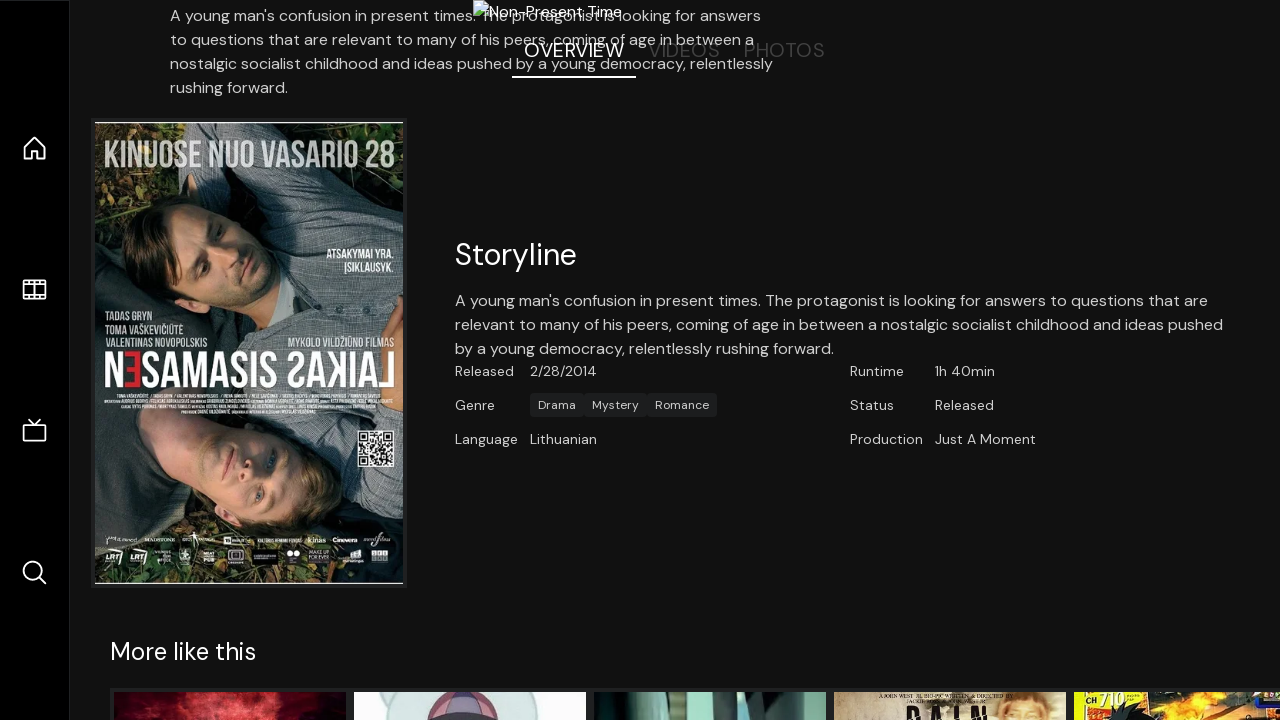

--- FILE ---
content_type: text/html;charset=utf-8
request_url: https://nuxt-movies.vercel.app/movie/586593
body_size: 15881
content:
<!DOCTYPE html><html  lang="en" data-capo=""><head><meta charset="utf-8">
<meta name="viewport" content="width=device-width, initial-scale=1">
<title>Non-Present Time · Nuxt Movies</title>
<link rel="stylesheet" href="/_nuxt/entry.DDYGQnBS.css" crossorigin>
<link rel="stylesheet" href="/_nuxt/Base.DDl6vxtR.css" crossorigin>
<link rel="stylesheet" href="/_nuxt/TheFooter.DSjxkPen.css" crossorigin>
<link rel="modulepreload" as="script" crossorigin href="/_nuxt/DFfBDzz8.js">
<link rel="modulepreload" as="script" crossorigin href="/_nuxt/wHmGi5hF.js">
<link rel="modulepreload" as="script" crossorigin href="/_nuxt/uLHvflS5.js">
<link rel="modulepreload" as="script" crossorigin href="/_nuxt/ClyUp67_.js">
<link rel="modulepreload" as="script" crossorigin href="/_nuxt/CYviWHQ5.js">
<link rel="modulepreload" as="script" crossorigin href="/_nuxt/BVNlbdLW.js">
<link rel="prefetch" as="script" crossorigin href="/_nuxt/C17z7VQ0.js">
<meta name="twitter:card" content="summary_large_image">
<meta name="twitter:site" content="@nuxt_js">
<meta name="twitter:creator" content="@nuxt_js">
<link rel="icon" type="image/webp" href="/movies.webp">
<meta name="description" content="A young man's confusion in present times. The protagonist is looking for answers to questions that are relevant to many of his peers, coming of age in between a nostalgic socialist childhood and ideas pushed by a young democracy, relentlessly rushing forward.">
<meta property="og:image" content="https://movies-proxy.vercel.app/ipx/s_1200x630/tmdb/cAHzmiqtni0v8OAOCzWMrztNXme.jpg">
<script type="module" src="/_nuxt/DFfBDzz8.js" crossorigin></script></head><body><div id="__nuxt"><!--[--><div class="nuxt-loading-indicator" style="position:fixed;top:0;right:0;left:0;pointer-events:none;width:auto;height:3px;opacity:0;background:repeating-linear-gradient(to right,#00dc82 0%,#34cdfe 50%,#0047e1 100%);background-size:Infinity% auto;transform:scaleX(0%);transform-origin:left;transition:transform 0.1s, height 0.4s, opacity 0.4s;z-index:999999;"></div><div h-full w-full font-sans grid="~ lt-lg:rows-[1fr_max-content] lg:cols-[max-content_1fr]" of-hidden view-transition-app transition duration-0><div id="app-scroller" of-x-hidden of-y-auto relative><div><div relative class="aspect-ratio-3/2 lg:aspect-ratio-25/9" bg-black><div absolute top-0 right-0 lt-lg="left-0" lg="bottom-0 left-1/3"><img onerror="this.setAttribute(&#39;data-error&#39;, 1)" width="1220" height="659" alt="Non-Present Time" data-nuxt-img srcset="https://movies-proxy.vercel.app/ipx/f_webp&amp;s_1220x659/tmdbnull 1x, https://movies-proxy.vercel.app/ipx/f_webp&amp;s_2440x1318/tmdbnull 2x" h-full w-full object-cover src="https://movies-proxy.vercel.app/ipx/f_webp&amp;s_1220x659/tmdbnull"></div><div absolute bottom-0 left-0 top-0 px-10 flex="~ col" justify-center lt-lg="bg-gradient-to-t right-0 p10" lg="px25 w-2/3 bg-gradient-to-r" from-black via-black to-transparent><template><div style="display:none;"><h1 mt-2 text-4xl lg:text-5xl line-clamp-2>Non-Present Time</h1><div flex="~ row wrap" gap2 items-center mt4><div relative aspect="11/2" filter-hue-rotate-320deg w-25><img src="/stars.webp" absolute inset-0 aria-hidden="true"><img src="/stars-filled.webp" absolute inset-0 aria-hidden="true" style="clip-path:inset(0 20% 0 0);"></div><div class="op50 hidden md:block">8</div><span class="op50 hidden md:block">·</span><div class="op50 hidden md:block">1 Reviews</div><span op50>·</span><div op50>2014</div><span op50>·</span><div op50>1h 40min</div></div><p class="mt-2 op80 leading-relaxed of-hidden line-clamp-3 md:line-clamp-5 text-xs md:text-base">A young man&#39;s confusion in present times. The protagonist is looking for answers to questions that are relevant to many of his peers, coming of age in between a nostalgic socialist childhood and ideas pushed by a young democracy, relentlessly rushing forward.</p><!----></div></template></div><!----></div><!--[--><div flex items-center justify-center gap8 py6><button n-tab class="n-tab-active">Overview</button><button n-tab class="">Videos</button><button n-tab class="">Photos</button></div><!--[--><div p4 grid="~ cols-[max-content_1fr]" gap-8 items-center ma max-w-300><img onerror="this.setAttribute(&#39;data-error&#39;, 1)" width="400" height="600" alt="Non-Present Time" data-nuxt-img srcset="https://movies-proxy.vercel.app/ipx/f_webp&amp;s_400x600/tmdb/cAHzmiqtni0v8OAOCzWMrztNXme.jpg 1x, https://movies-proxy.vercel.app/ipx/f_webp&amp;s_800x1200/tmdb/cAHzmiqtni0v8OAOCzWMrztNXme.jpg 2x" block border="4 gray4/10" w-79 lt-md:hidden transition duration-400 object-cover aspect="10/16" style="view-transition-name:item-586593;" src="https://movies-proxy.vercel.app/ipx/f_webp&amp;s_400x600/tmdb/cAHzmiqtni0v8OAOCzWMrztNXme.jpg"><div lt-md:w="[calc(100vw-2rem)]" flex="~ col" md:p4 gap6><div><h2 text-3xl mb4>Storyline</h2><div op80>A young man&#39;s confusion in present times. The protagonist is looking for answers to questions that are relevant to many of his peers, coming of age in between a nostalgic socialist childhood and ideas pushed by a young democracy, relentlessly rushing forward.</div></div><div text-sm op80><ul grid="~ cols-[max-content_1fr] lg:cols-[max-content_1fr_max-content_1fr] gap3" items-center><!--[--><div>Released</div><div>2/28/2014</div><!--]--><!--[--><div>Runtime</div><div>1h 40min</div><!--]--><!----><!----><!----><!--[--><div>Genre</div><div flex="~ row wrap gap1"><!--[--><a href="/genre/18/movie" class="" bg="gray/10 hover:gray/20" p="x2 y1" rounded text-xs>Drama</a><a href="/genre/9648/movie" class="" bg="gray/10 hover:gray/20" p="x2 y1" rounded text-xs>Mystery</a><a href="/genre/10749/movie" class="" bg="gray/10 hover:gray/20" p="x2 y1" rounded text-xs>Romance</a><!--]--></div><!--]--><!--[--><div>Status</div><div>Released</div><!--]--><!--[--><div>Language</div><div>Lithuanian</div><!--]--><!--[--><div>Production</div><div>Just A Moment</div><!--]--></ul></div><div><div flex="~ row gap5" items-center text-lg mt-5><!----><!----><!----><!----><!----><!----><!----><!----><!--[--><!--]--></div></div></div></div><!----><!--]--><!----><!----><!--]--><!--[--><div flex py3 px10 items-center mt5><div text-2xl><!--[-->More like this<!--]--></div><div flex-auto></div><!--[--><!--]--></div><div relative><div overflow-y-auto><div flex gap-2 w-max p-2 px-10><!--[--><!--[--><a href="/movie/784594" class="" pb2 flex-1 w-40 md:w-60><div block bg-gray4:10 p1 class="aspect-10/16" transition duration-400 hover="scale-105 z10"><img onerror="this.setAttribute(&#39;data-error&#39;, 1)" width="400" height="600" alt="Live Spectacle NARUTO ~Song of the Akatsuki~" data-nuxt-img srcset="https://movies-proxy.vercel.app/ipx/f_webp&amp;s_400x600/tmdb/nHaUUFFLESm5cRO6oD5NQ4nDQkW.jpg 1x, https://movies-proxy.vercel.app/ipx/f_webp&amp;s_800x1200/tmdb/nHaUUFFLESm5cRO6oD5NQ4nDQkW.jpg 2x" w-full h-full object-cover style="view-transition-name:item-784594;" src="https://movies-proxy.vercel.app/ipx/f_webp&amp;s_400x600/tmdb/nHaUUFFLESm5cRO6oD5NQ4nDQkW.jpg"></div><div mt-2>Live Spectacle NARUTO ~Song of the Akatsuki~</div><div flex text-sm gap-2 items-center><div relative aspect="11/2" filter-hue-rotate-320deg w-20><img src="/stars.webp" absolute inset-0 aria-hidden="true"><img src="/stars-filled.webp" absolute inset-0 aria-hidden="true" style="clip-path:inset(0 29.000000000000004% 0 0);"></div><div op60>7.1</div></div></a><a href="/movie/609197" class="" pb2 flex-1 w-40 md:w-60><div block bg-gray4:10 p1 class="aspect-10/16" transition duration-400 hover="scale-105 z10"><img onerror="this.setAttribute(&#39;data-error&#39;, 1)" width="400" height="600" alt="Naruto, the Genie, and the Three Wishes, Believe It!" data-nuxt-img srcset="https://movies-proxy.vercel.app/ipx/f_webp&amp;s_400x600/tmdb/zuydzpfVgPDFZrBxauAUJMbBbXe.jpg 1x, https://movies-proxy.vercel.app/ipx/f_webp&amp;s_800x1200/tmdb/zuydzpfVgPDFZrBxauAUJMbBbXe.jpg 2x" w-full h-full object-cover style="view-transition-name:item-609197;" src="https://movies-proxy.vercel.app/ipx/f_webp&amp;s_400x600/tmdb/zuydzpfVgPDFZrBxauAUJMbBbXe.jpg"></div><div mt-2>Naruto, the Genie, and the Three Wishes, Believe It!</div><div flex text-sm gap-2 items-center><div relative aspect="11/2" filter-hue-rotate-320deg w-20><img src="/stars.webp" absolute inset-0 aria-hidden="true"><img src="/stars-filled.webp" absolute inset-0 aria-hidden="true" style="clip-path:inset(0 25.999999999999996% 0 0);"></div><div op60>7.4</div></div></a><a href="/movie/750271" class="" pb2 flex-1 w-40 md:w-60><div block bg-gray4:10 p1 class="aspect-10/16" transition duration-400 hover="scale-105 z10"><img onerror="this.setAttribute(&#39;data-error&#39;, 1)" width="400" height="600" alt="Hello" data-nuxt-img srcset="https://movies-proxy.vercel.app/ipx/f_webp&amp;s_400x600/tmdb/iEWOZQdrkU4VPo1R2TtOeTJLdTJ.jpg 1x, https://movies-proxy.vercel.app/ipx/f_webp&amp;s_800x1200/tmdb/iEWOZQdrkU4VPo1R2TtOeTJLdTJ.jpg 2x" w-full h-full object-cover style="view-transition-name:item-750271;" src="https://movies-proxy.vercel.app/ipx/f_webp&amp;s_400x600/tmdb/iEWOZQdrkU4VPo1R2TtOeTJLdTJ.jpg"></div><div mt-2>Hello</div><div flex text-sm gap-2 items-center><div relative aspect="11/2" filter-hue-rotate-320deg w-20><img src="/stars.webp" absolute inset-0 aria-hidden="true"><img src="/stars-filled.webp" absolute inset-0 aria-hidden="true" style="clip-path:inset(0 39% 0 0);"></div><div op60>6.1</div></div></a><a href="/movie/540925" class="" pb2 flex-1 w-40 md:w-60><div block bg-gray4:10 p1 class="aspect-10/16" transition duration-400 hover="scale-105 z10"><img onerror="this.setAttribute(&#39;data-error&#39;, 1)" width="400" height="600" alt="P.A.I.N" data-nuxt-img srcset="https://movies-proxy.vercel.app/ipx/f_webp&amp;s_400x600/tmdb/y4dUym6ByFCUxMpVLD8YuO5MxYf.jpg 1x, https://movies-proxy.vercel.app/ipx/f_webp&amp;s_800x1200/tmdb/y4dUym6ByFCUxMpVLD8YuO5MxYf.jpg 2x" w-full h-full object-cover style="view-transition-name:item-540925;" src="https://movies-proxy.vercel.app/ipx/f_webp&amp;s_400x600/tmdb/y4dUym6ByFCUxMpVLD8YuO5MxYf.jpg"></div><div mt-2>P.A.I.N</div><div flex text-sm gap-2 items-center><div relative aspect="11/2" filter-hue-rotate-320deg w-20><img src="/stars.webp" absolute inset-0 aria-hidden="true"><img src="/stars-filled.webp" absolute inset-0 aria-hidden="true" style="clip-path:inset(0 39.5% 0 0);"></div><div op60>6.1</div></div></a><a href="/movie/699254" class="" pb2 flex-1 w-40 md:w-60><div block bg-gray4:10 p1 class="aspect-10/16" transition duration-400 hover="scale-105 z10"><img onerror="this.setAttribute(&#39;data-error&#39;, 1)" width="400" height="600" alt="Naruto Shippuuden OVA - Uchiha Madara vs Senju Hashirama" data-nuxt-img srcset="https://movies-proxy.vercel.app/ipx/f_webp&amp;s_400x600/tmdb/3AwkYyiwl02CMELo2oj88x2bEtu.jpg 1x, https://movies-proxy.vercel.app/ipx/f_webp&amp;s_800x1200/tmdb/3AwkYyiwl02CMELo2oj88x2bEtu.jpg 2x" w-full h-full object-cover style="view-transition-name:item-699254;" src="https://movies-proxy.vercel.app/ipx/f_webp&amp;s_400x600/tmdb/3AwkYyiwl02CMELo2oj88x2bEtu.jpg"></div><div mt-2>Naruto Shippuuden OVA - Uchiha Madara vs Senju Hashirama</div><div flex text-sm gap-2 items-center><div relative aspect="11/2" filter-hue-rotate-320deg w-20><img src="/stars.webp" absolute inset-0 aria-hidden="true"><img src="/stars-filled.webp" absolute inset-0 aria-hidden="true" style="clip-path:inset(0 35% 0 0);"></div><div op60>6.5</div></div></a><a href="/movie/50723" class="" pb2 flex-1 w-40 md:w-60><div block bg-gray4:10 p1 class="aspect-10/16" transition duration-400 hover="scale-105 z10"><img onerror="this.setAttribute(&#39;data-error&#39;, 1)" width="400" height="600" alt="Naruto Shippuden the Movie: The Lost Tower" data-nuxt-img srcset="https://movies-proxy.vercel.app/ipx/f_webp&amp;s_400x600/tmdb/6e2YvN1tQK4xQHlmy7GJTuXOt2u.jpg 1x, https://movies-proxy.vercel.app/ipx/f_webp&amp;s_800x1200/tmdb/6e2YvN1tQK4xQHlmy7GJTuXOt2u.jpg 2x" w-full h-full object-cover style="view-transition-name:item-50723;" src="https://movies-proxy.vercel.app/ipx/f_webp&amp;s_400x600/tmdb/6e2YvN1tQK4xQHlmy7GJTuXOt2u.jpg"></div><div mt-2>Naruto Shippuden the Movie: The Lost Tower</div><div flex text-sm gap-2 items-center><div relative aspect="11/2" filter-hue-rotate-320deg w-20><img src="/stars.webp" absolute inset-0 aria-hidden="true"><img src="/stars-filled.webp" absolute inset-0 aria-hidden="true" style="clip-path:inset(0 29.000000000000004% 0 0);"></div><div op60>7.1</div></div></a><a href="/movie/225313" class="" pb2 flex-1 w-40 md:w-60><div block bg-gray4:10 p1 class="aspect-10/16" transition duration-400 hover="scale-105 z10"><img onerror="this.setAttribute(&#39;data-error&#39;, 1)" width="400" height="600" alt="Hanni &amp; Nanni 3" data-nuxt-img srcset="https://movies-proxy.vercel.app/ipx/f_webp&amp;s_400x600/tmdb/bn8W0RtKWOnvUCivQUX2tBVv7G3.jpg 1x, https://movies-proxy.vercel.app/ipx/f_webp&amp;s_800x1200/tmdb/bn8W0RtKWOnvUCivQUX2tBVv7G3.jpg 2x" w-full h-full object-cover style="view-transition-name:item-225313;" src="https://movies-proxy.vercel.app/ipx/f_webp&amp;s_400x600/tmdb/bn8W0RtKWOnvUCivQUX2tBVv7G3.jpg"></div><div mt-2>Hanni &amp; Nanni 3</div><div flex text-sm gap-2 items-center><div relative aspect="11/2" filter-hue-rotate-320deg w-20><img src="/stars.webp" absolute inset-0 aria-hidden="true"><img src="/stars-filled.webp" absolute inset-0 aria-hidden="true" style="clip-path:inset(0 39% 0 0);"></div><div op60>6.1</div></div></a><a href="/movie/396909" class="" pb2 flex-1 w-40 md:w-60><div block bg-gray4:10 p1 class="aspect-10/16" transition duration-400 hover="scale-105 z10"><img onerror="this.setAttribute(&#39;data-error&#39;, 1)" width="400" height="600" alt="Panda" data-nuxt-img srcset="https://movies-proxy.vercel.app/ipx/f_webp&amp;s_400x600/tmdb/2L3JJI0AKn97pmhHh39PSdwwxWk.jpg 1x, https://movies-proxy.vercel.app/ipx/f_webp&amp;s_800x1200/tmdb/2L3JJI0AKn97pmhHh39PSdwwxWk.jpg 2x" w-full h-full object-cover style="view-transition-name:item-396909;" src="https://movies-proxy.vercel.app/ipx/f_webp&amp;s_400x600/tmdb/2L3JJI0AKn97pmhHh39PSdwwxWk.jpg"></div><div mt-2>Panda</div><div flex text-sm gap-2 items-center><div relative aspect="11/2" filter-hue-rotate-320deg w-20><img src="/stars.webp" absolute inset-0 aria-hidden="true"><img src="/stars-filled.webp" absolute inset-0 aria-hidden="true" style="clip-path:inset(0 35% 0 0);"></div><div op60>6.5</div></div></a><a href="/movie/1222742" class="" pb2 flex-1 w-40 md:w-60><div block bg-gray4:10 p1 class="aspect-10/16" transition duration-400 hover="scale-105 z10"><img onerror="this.setAttribute(&#39;data-error&#39;, 1)" width="400" height="600" alt="Naruto Shippuden: Dreamers Fight" data-nuxt-img srcset="https://movies-proxy.vercel.app/ipx/f_webp&amp;s_400x600/tmdb/s6K56NNy1dmvBXPbC3Lue3siQnq.jpg 1x, https://movies-proxy.vercel.app/ipx/f_webp&amp;s_800x1200/tmdb/s6K56NNy1dmvBXPbC3Lue3siQnq.jpg 2x" w-full h-full object-cover style="view-transition-name:item-1222742;" src="https://movies-proxy.vercel.app/ipx/f_webp&amp;s_400x600/tmdb/s6K56NNy1dmvBXPbC3Lue3siQnq.jpg"></div><div mt-2>Naruto Shippuden: Dreamers Fight</div><div flex text-sm gap-2 items-center><div relative aspect="11/2" filter-hue-rotate-320deg w-20><img src="/stars.webp" absolute inset-0 aria-hidden="true"><img src="/stars-filled.webp" absolute inset-0 aria-hidden="true" style="clip-path:inset(0 25% 0 0);"></div><div op60>7.5</div></div></a><a href="/movie/699249" class="" pb2 flex-1 w-40 md:w-60><div block bg-gray4:10 p1 class="aspect-10/16" transition duration-400 hover="scale-105 z10"><img onerror="this.setAttribute(&#39;data-error&#39;, 1)" width="400" height="600" alt="Naruto: The Cross Roads" data-nuxt-img srcset="https://movies-proxy.vercel.app/ipx/f_webp&amp;s_400x600/tmdb/14fvXNxNDt0uecwMpLgCOiWlXWE.jpg 1x, https://movies-proxy.vercel.app/ipx/f_webp&amp;s_800x1200/tmdb/14fvXNxNDt0uecwMpLgCOiWlXWE.jpg 2x" w-full h-full object-cover style="view-transition-name:item-699249;" src="https://movies-proxy.vercel.app/ipx/f_webp&amp;s_400x600/tmdb/14fvXNxNDt0uecwMpLgCOiWlXWE.jpg"></div><div mt-2>Naruto: The Cross Roads</div><div flex text-sm gap-2 items-center><div relative aspect="11/2" filter-hue-rotate-320deg w-20><img src="/stars.webp" absolute inset-0 aria-hidden="true"><img src="/stars-filled.webp" absolute inset-0 aria-hidden="true" style="clip-path:inset(0 34% 0 0);"></div><div op60>6.6</div></div></a><a href="/movie/410685" class="" pb2 flex-1 w-40 md:w-60><div block bg-gray4:10 p1 class="aspect-10/16" transition duration-400 hover="scale-105 z10"><img onerror="this.setAttribute(&#39;data-error&#39;, 1)" width="400" height="600" alt="Naruto: The Lost Story - Mission: Protect the Waterfall Village!" data-nuxt-img srcset="https://movies-proxy.vercel.app/ipx/f_webp&amp;s_400x600/tmdb/mpFZiRihCsPDdZ1Ef69WIengKh2.jpg 1x, https://movies-proxy.vercel.app/ipx/f_webp&amp;s_800x1200/tmdb/mpFZiRihCsPDdZ1Ef69WIengKh2.jpg 2x" w-full h-full object-cover style="view-transition-name:item-410685;" src="https://movies-proxy.vercel.app/ipx/f_webp&amp;s_400x600/tmdb/mpFZiRihCsPDdZ1Ef69WIengKh2.jpg"></div><div mt-2>Naruto: The Lost Story - Mission: Protect the Waterfall Village!</div><div flex text-sm gap-2 items-center><div relative aspect="11/2" filter-hue-rotate-320deg w-20><img src="/stars.webp" absolute inset-0 aria-hidden="true"><img src="/stars-filled.webp" absolute inset-0 aria-hidden="true" style="clip-path:inset(0 27.21% 0 0);"></div><div op60>7.3</div></div></a><a href="/movie/788227" class="" pb2 flex-1 w-40 md:w-60><div block bg-gray4:10 p1 class="aspect-10/16" transition duration-400 hover="scale-105 z10"><div h-full op10 flex><div i-ph:question ma text-4xl></div></div></div><div mt-2>Everglades &amp; South Florida&#39;s National Parks</div><div flex text-sm gap-2 items-center><div relative aspect="11/2" filter-hue-rotate-320deg w-20><img src="/stars.webp" absolute inset-0 aria-hidden="true"><img src="/stars-filled.webp" absolute inset-0 aria-hidden="true" style="clip-path:inset(0 10.999999999999996% 0 0);"></div><div op60>8.9</div></div></a><a href="/movie/18861" class="" pb2 flex-1 w-40 md:w-60><div block bg-gray4:10 p1 class="aspect-10/16" transition duration-400 hover="scale-105 z10"><img onerror="this.setAttribute(&#39;data-error&#39;, 1)" width="400" height="600" alt="Naruto the Movie: Guardians of the Crescent Moon Kingdom" data-nuxt-img srcset="https://movies-proxy.vercel.app/ipx/f_webp&amp;s_400x600/tmdb/mmKiJ93x6uhTwJlrxCoY38R4qo6.jpg 1x, https://movies-proxy.vercel.app/ipx/f_webp&amp;s_800x1200/tmdb/mmKiJ93x6uhTwJlrxCoY38R4qo6.jpg 2x" w-full h-full object-cover style="view-transition-name:item-18861;" src="https://movies-proxy.vercel.app/ipx/f_webp&amp;s_400x600/tmdb/mmKiJ93x6uhTwJlrxCoY38R4qo6.jpg"></div><div mt-2>Naruto the Movie: Guardians of the Crescent Moon Kingdom</div><div flex text-sm gap-2 items-center><div relative aspect="11/2" filter-hue-rotate-320deg w-20><img src="/stars.webp" absolute inset-0 aria-hidden="true"><img src="/stars-filled.webp" absolute inset-0 aria-hidden="true" style="clip-path:inset(0 29.000000000000004% 0 0);"></div><div op60>7.1</div></div></a><a href="/movie/36728" class="" pb2 flex-1 w-40 md:w-60><div block bg-gray4:10 p1 class="aspect-10/16" transition duration-400 hover="scale-105 z10"><img onerror="this.setAttribute(&#39;data-error&#39;, 1)" width="400" height="600" alt="Naruto Shippuden the Movie: The Will of Fire" data-nuxt-img srcset="https://movies-proxy.vercel.app/ipx/f_webp&amp;s_400x600/tmdb/pZzdFmztwmg0FUOVCMa7vReHhQN.jpg 1x, https://movies-proxy.vercel.app/ipx/f_webp&amp;s_800x1200/tmdb/pZzdFmztwmg0FUOVCMa7vReHhQN.jpg 2x" w-full h-full object-cover style="view-transition-name:item-36728;" src="https://movies-proxy.vercel.app/ipx/f_webp&amp;s_400x600/tmdb/pZzdFmztwmg0FUOVCMa7vReHhQN.jpg"></div><div mt-2>Naruto Shippuden the Movie: The Will of Fire</div><div flex text-sm gap-2 items-center><div relative aspect="11/2" filter-hue-rotate-320deg w-20><img src="/stars.webp" absolute inset-0 aria-hidden="true"><img src="/stars-filled.webp" absolute inset-0 aria-hidden="true" style="clip-path:inset(0 26.959999999999997% 0 0);"></div><div op60>7.3</div></div></a><a href="/movie/1358906" class="" pb2 flex-1 w-40 md:w-60><div block bg-gray4:10 p1 class="aspect-10/16" transition duration-400 hover="scale-105 z10"><img onerror="this.setAttribute(&#39;data-error&#39;, 1)" width="400" height="600" alt="Live Spectacle Naruto" data-nuxt-img srcset="https://movies-proxy.vercel.app/ipx/f_webp&amp;s_400x600/tmdb/clwnMzvYQlIyUSpUW8i2ogJlEjb.jpg 1x, https://movies-proxy.vercel.app/ipx/f_webp&amp;s_800x1200/tmdb/clwnMzvYQlIyUSpUW8i2ogJlEjb.jpg 2x" w-full h-full object-cover style="view-transition-name:item-1358906;" src="https://movies-proxy.vercel.app/ipx/f_webp&amp;s_400x600/tmdb/clwnMzvYQlIyUSpUW8i2ogJlEjb.jpg"></div><div mt-2>Live Spectacle Naruto</div><div flex text-sm gap-2 items-center><div relative aspect="11/2" filter-hue-rotate-320deg w-20><img src="/stars.webp" absolute inset-0 aria-hidden="true"><img src="/stars-filled.webp" absolute inset-0 aria-hidden="true" style="clip-path:inset(0 20.999999999999996% 0 0);"></div><div op60>7.9</div></div></a><a href="/movie/414105" class="" pb2 flex-1 w-40 md:w-60><div block bg-gray4:10 p1 class="aspect-10/16" transition duration-400 hover="scale-105 z10"><img onerror="this.setAttribute(&#39;data-error&#39;, 1)" width="400" height="600" alt="Scooby-Doo! and the Sea Monsters" data-nuxt-img srcset="https://movies-proxy.vercel.app/ipx/f_webp&amp;s_400x600/tmdb/io22IMWTsyZ0IbUorZeuucUPvFA.jpg 1x, https://movies-proxy.vercel.app/ipx/f_webp&amp;s_800x1200/tmdb/io22IMWTsyZ0IbUorZeuucUPvFA.jpg 2x" w-full h-full object-cover style="view-transition-name:item-414105;" src="https://movies-proxy.vercel.app/ipx/f_webp&amp;s_400x600/tmdb/io22IMWTsyZ0IbUorZeuucUPvFA.jpg"></div><div mt-2>Scooby-Doo! and the Sea Monsters</div><div flex text-sm gap-2 items-center><div relative aspect="11/2" filter-hue-rotate-320deg w-20><img src="/stars.webp" absolute inset-0 aria-hidden="true"><img src="/stars-filled.webp" absolute inset-0 aria-hidden="true" style="clip-path:inset(0 3.000000000000007% 0 0);"></div><div op60>9.7</div></div></a><a href="/movie/391294" class="" pb2 flex-1 w-40 md:w-60><div block bg-gray4:10 p1 class="aspect-10/16" transition duration-400 hover="scale-105 z10"><img onerror="this.setAttribute(&#39;data-error&#39;, 1)" width="400" height="600" alt="La pulquería 3: Entre ficheras anda el diablo" data-nuxt-img srcset="https://movies-proxy.vercel.app/ipx/f_webp&amp;s_400x600/tmdb/e3otPbc2Di0LHZVw7sLbVxwtVxz.jpg 1x, https://movies-proxy.vercel.app/ipx/f_webp&amp;s_800x1200/tmdb/e3otPbc2Di0LHZVw7sLbVxwtVxz.jpg 2x" w-full h-full object-cover style="view-transition-name:item-391294;" src="https://movies-proxy.vercel.app/ipx/f_webp&amp;s_400x600/tmdb/e3otPbc2Di0LHZVw7sLbVxwtVxz.jpg"></div><div mt-2>La pulquería 3: Entre ficheras anda el diablo</div><div flex text-sm gap-2 items-center><div relative aspect="11/2" filter-hue-rotate-320deg w-20><img src="/stars.webp" absolute inset-0 aria-hidden="true"><img src="/stars-filled.webp" absolute inset-0 aria-hidden="true" style="clip-path:inset(0 33% 0 0);"></div><div op60>6.7</div></div></a><a href="/movie/698940" class="" pb2 flex-1 w-40 md:w-60><div block bg-gray4:10 p1 class="aspect-10/16" transition duration-400 hover="scale-105 z10"><img onerror="this.setAttribute(&#39;data-error&#39;, 1)" width="400" height="600" alt="Naruto x UT" data-nuxt-img srcset="https://movies-proxy.vercel.app/ipx/f_webp&amp;s_400x600/tmdb/5ds86rcR01tHvgsNimlQoIFFlqB.jpg 1x, https://movies-proxy.vercel.app/ipx/f_webp&amp;s_800x1200/tmdb/5ds86rcR01tHvgsNimlQoIFFlqB.jpg 2x" w-full h-full object-cover style="view-transition-name:item-698940;" src="https://movies-proxy.vercel.app/ipx/f_webp&amp;s_400x600/tmdb/5ds86rcR01tHvgsNimlQoIFFlqB.jpg"></div><div mt-2>Naruto x UT</div><div flex text-sm gap-2 items-center><div relative aspect="11/2" filter-hue-rotate-320deg w-20><img src="/stars.webp" absolute inset-0 aria-hidden="true"><img src="/stars-filled.webp" absolute inset-0 aria-hidden="true" style="clip-path:inset(0 25.419999999999998% 0 0);"></div><div op60>7.5</div></div></a><!--]--><!--]--></div></div><button type="button" flex="~ col" absolute top-0 left-0 bottom-0 bg-black:50 p3 items-center justify-center op0 hover:op100 transition title="Scroll left"><div i-ph-caret-left-light text-3xl text-white></div></button><button type="button" flex="~ col" absolute top-0 right-0 bottom-0 bg-black:50 p3 items-center justify-center op0 hover:op100 transition title="Scroll right"><div i-ph-caret-right-light text-3xl text-white></div></button></div><!--]--><footer p="y15 x15" flex="~ col gap4"><div flex="~ row gap2" items-center my2><img src="/movies-sm.webp" width="25" height="25" alt="Logo"><div text-xl> Nuxt Movies </div></div><div flex="~ row gap2" items-center><div op50 text-sm> Made with </div><a href="https://nuxt.com/" target="_blank" title="Nuxt 3"><svg viewbox="0 0 128 32" fill="none" xmlns="http://www.w3.org/2000/svg" h5><path d="M60.32 32C60.6656 32 60.96 31.7135 60.96 31.36V16.48C60.96 16.48 61.76 17.92 63.2 20.32L69.44 31.04C69.7255 31.6384 70.359 32 70.88 32H75.2V8H70.88C70.5923 8 70.24 8.23906 70.24 8.64V23.68L67.36 18.56L61.6 8.8C61.3197 8.3026 60.7166 8 60.16 8H56V32H60.32Z" fill="currentColor"></path><path d="M116.16 14.72H118.24C118.77 14.72 119.2 14.2902 119.2 13.76V9.6H123.68V14.72H128V18.56H123.68V25.44C123.68 27.12 124.489 27.84 125.92 27.84H128V32H125.28C121.592 32 119.2 29.6114 119.2 25.6V18.56H116.16V14.72Z" fill="currentColor"></path><path d="M94.56 14.72V24.64C94.56 26.8806 93.7188 28.7695 92.48 30.08C91.2412 31.3905 89.5306 32 87.2 32C84.8694 32 82.9988 31.3905 81.76 30.08C80.5422 28.7695 79.68 26.8806 79.68 24.64V14.72H82.24C82.7859 14.72 83.3231 14.8195 83.68 15.2C84.0369 15.5593 84.16 15.7704 84.16 16.32V24.64C84.16 25.9294 84.2331 26.7259 84.8 27.36C85.3669 27.973 86.0662 28.16 87.2 28.16C88.3548 28.16 88.8731 27.973 89.44 27.36C90.0069 26.7259 90.08 25.9294 90.08 24.64V16.32C90.08 15.7704 90.2031 15.4205 90.56 15.04C90.8736 14.7057 91.2045 14.7136 91.68 14.72C91.7457 14.7209 91.9337 14.72 92 14.72H94.56Z" fill="currentColor"></path><path d="M108.16 23.04L113.6 14.72H109.44C108.916 14.72 108.45 14.9081 108.16 15.36L105.6 19.2L103.2 15.52C102.91 15.0681 102.284 14.72 101.76 14.72H97.76L103.2 22.88L97.28 32H101.44C101.96 32 102.429 31.486 102.72 31.04L105.6 26.72L108.64 31.2C108.931 31.646 109.4 32 109.92 32H114.08L108.16 23.04Z" fill="currentColor"></path><path d="M26.88 32H44.64C45.2068 32.0001 45.7492 31.8009 46.24 31.52C46.7308 31.2391 47.2367 30.8865 47.52 30.4C47.8033 29.9135 48.0002 29.3615 48 28.7998C47.9998 28.2381 47.8037 27.6864 47.52 27.2001L35.52 6.56C35.2368 6.0736 34.8907 5.72084 34.4 5.44C33.9093 5.15916 33.2066 4.96 32.64 4.96C32.0734 4.96 31.5307 5.15916 31.04 5.44C30.5493 5.72084 30.2032 6.0736 29.92 6.56L26.88 11.84L20.8 1.59962C20.5165 1.11326 20.1708 0.600786 19.68 0.32C19.1892 0.0392139 18.6467 0 18.08 0C17.5133 0 16.9708 0.0392139 16.48 0.32C15.9892 0.600786 15.4835 1.11326 15.2 1.59962L0.32 27.2001C0.0363166 27.6864 0.000246899 28.2381 3.05588e-07 28.7998C-0.000246288 29.3615 0.0367437 29.9134 0.32 30.3999C0.603256 30.8864 1.10919 31.2391 1.6 31.52C2.09081 31.8009 2.63324 32.0001 3.2 32H14.4C18.8379 32 22.068 30.0092 24.32 26.24L29.76 16.8L32.64 11.84L41.44 26.88H29.76L26.88 32ZM14.24 26.88H6.4L18.08 6.72L24 16.8L20.0786 23.636C18.5831 26.0816 16.878 26.88 14.24 26.88Z" fill="#00DC82"></path></svg></a></div><div flex="~ row gap2" items-center><p text-true-gray:90 text-sm> Data provided by  <a op100 target="_blank" href="https://www.themoviedb.org/" title="The Movie Database" rel="noopener" n-link-text><svg xmlns="http://www.w3.org/2000/svg" xmlns:xlink="http://www.w3.org/1999/xlink" viewbox="0 0 273.42 35.52" inline h4 data-v-2d74ee30><defs data-v-2d74ee30><linearGradient id="linear-gradient" y1="17.76" x2="273.42" y2="17.76" gradientUnits="userSpaceOnUse" data-v-2d74ee30><stop offset="0" stop-color="#90cea1" data-v-2d74ee30></stop><stop offset="0.56" stop-color="#3cbec9" data-v-2d74ee30></stop><stop offset="1" stop-color="#00b3e5" data-v-2d74ee30></stop></linearGradient></defs><g id="Layer_2" data-name="Layer 2" data-v-2d74ee30><g id="Layer_1-2" data-name="Layer 1" data-v-2d74ee30><path class="cls-1" d="M191.85,35.37h63.9A17.67,17.67,0,0,0,273.42,17.7h0A17.67,17.67,0,0,0,255.75,0h-63.9A17.67,17.67,0,0,0,174.18,17.7h0A17.67,17.67,0,0,0,191.85,35.37ZM10.1,35.42h7.8V6.92H28V0H0v6.9H10.1Zm28.1,0H46V8.25h.1L55.05,35.4h6L70.3,8.25h.1V35.4h7.8V0H66.45l-8.2,23.1h-.1L50,0H38.2ZM89.14.12h11.7a33.56,33.56,0,0,1,8.08,1,18.52,18.52,0,0,1,6.67,3.08,15.09,15.09,0,0,1,4.53,5.52,18.5,18.5,0,0,1,1.67,8.25,16.91,16.91,0,0,1-1.62,7.58,16.3,16.3,0,0,1-4.38,5.5,19.24,19.24,0,0,1-6.35,3.37,24.53,24.53,0,0,1-7.55,1.15H89.14Zm7.8,28.2h4a21.66,21.66,0,0,0,5-.55A10.58,10.58,0,0,0,110,26a8.73,8.73,0,0,0,2.68-3.35,11.9,11.9,0,0,0,1-5.08,9.87,9.87,0,0,0-1-4.52,9.17,9.17,0,0,0-2.63-3.18A11.61,11.61,0,0,0,106.22,8a17.06,17.06,0,0,0-4.68-.63h-4.6ZM133.09.12h13.2a32.87,32.87,0,0,1,4.63.33,12.66,12.66,0,0,1,4.17,1.3,7.94,7.94,0,0,1,3,2.72,8.34,8.34,0,0,1,1.15,4.65,7.48,7.48,0,0,1-1.67,5,9.13,9.13,0,0,1-4.43,2.82V17a10.28,10.28,0,0,1,3.18,1,8.51,8.51,0,0,1,2.45,1.85,7.79,7.79,0,0,1,1.57,2.62,9.16,9.16,0,0,1,.55,3.2,8.52,8.52,0,0,1-1.2,4.68,9.32,9.32,0,0,1-3.1,3A13.38,13.38,0,0,1,152.32,35a22.5,22.5,0,0,1-4.73.5h-14.5Zm7.8,14.15h5.65a7.65,7.65,0,0,0,1.78-.2,4.78,4.78,0,0,0,1.57-.65,3.43,3.43,0,0,0,1.13-1.2,3.63,3.63,0,0,0,.42-1.8A3.3,3.3,0,0,0,151,8.6a3.42,3.42,0,0,0-1.23-1.13A6.07,6.07,0,0,0,148,6.9a9.9,9.9,0,0,0-1.85-.18h-5.3Zm0,14.65h7a8.27,8.27,0,0,0,1.83-.2,4.67,4.67,0,0,0,1.67-.7,3.93,3.93,0,0,0,1.23-1.3,3.8,3.8,0,0,0,.47-1.95,3.16,3.16,0,0,0-.62-2,4,4,0,0,0-1.58-1.18,8.23,8.23,0,0,0-2-.55,15.12,15.12,0,0,0-2.05-.15h-5.9Z" data-v-2d74ee30></path></g></g></svg></a></p></div><div flex="~ row gap2" items-center><p text-true-gray:90 text-sm> This project uses the TMDB API but is not endorsed or certified by TMDB. </p></div><div flex gap4 items-center><div flex="~ row gap5" items-center text-lg mt-5><a href="https://twitter.com/nuxt_js" target="_blank" aria-label="Link to Twitter account" rel="noopener" n-link><div i-simple-icons:twitter></div></a><!----><!----><!----><a href="https://github.com/nuxt/movies" target="_blank" aria-label="Link to GitHub account" rel="noopener" n-link><div i-simple-icons:github></div></a><!----><!----><!----><!--[--><a href="https://vercel.com" rel="noopener" target="_blank" aria-label="go to vercel"><svg class="h-8" viewbox="0 0 212 44" fill="none" xmlns="http://www.w3.org/2000/svg" alt="Vercel"><rect width="212" height="44" rx="8" fill="black"></rect><path d="M60.4375 15.2266V26.5H61.8438V22.4766H64.6797C66.7969 22.4766 68.3047 20.9844 68.3047 18.875C68.3047 16.7266 66.8281 15.2266 64.6953 15.2266H60.4375ZM61.8438 16.4766H64.3281C65.9609 16.4766 66.8594 17.3281 66.8594 18.875C66.8594 20.3672 65.9297 21.2266 64.3281 21.2266H61.8438V16.4766ZM73.3441 26.6484C75.7425 26.6484 77.2269 24.9922 77.2269 22.2891C77.2269 19.5781 75.7425 17.9297 73.3441 17.9297C70.9456 17.9297 69.4613 19.5781 69.4613 22.2891C69.4613 24.9922 70.9456 26.6484 73.3441 26.6484ZM73.3441 25.4375C71.7503 25.4375 70.8519 24.2812 70.8519 22.2891C70.8519 20.2891 71.7503 19.1406 73.3441 19.1406C74.9378 19.1406 75.8363 20.2891 75.8363 22.2891C75.8363 24.2812 74.9378 25.4375 73.3441 25.4375ZM89.2975 18.0781H87.9459L86.2897 24.8125H86.1647L84.2819 18.0781H82.9928L81.11 24.8125H80.985L79.3288 18.0781H77.9694L80.3288 26.5H81.6881L83.5631 19.9844H83.6881L85.5709 26.5H86.9381L89.2975 18.0781ZM93.8213 19.1172C95.1572 19.1172 96.0478 20.1016 96.0791 21.5938H91.4384C91.54 20.1016 92.4775 19.1172 93.8213 19.1172ZM96.04 24.3203C95.6884 25.0625 94.9541 25.4609 93.8681 25.4609C92.4384 25.4609 91.5088 24.4062 91.4384 22.7422V22.6797H97.4931V22.1641C97.4931 19.5469 96.1103 17.9297 93.8369 17.9297C91.5244 17.9297 90.04 19.6484 90.04 22.2969C90.04 24.9609 91.5009 26.6484 93.8369 26.6484C95.6806 26.6484 96.9931 25.7578 97.3838 24.3203H96.04ZM99.2825 26.5H100.626V21.2812C100.626 20.0938 101.556 19.2344 102.837 19.2344C103.103 19.2344 103.587 19.2812 103.697 19.3125V17.9688C103.525 17.9453 103.243 17.9297 103.025 17.9297C101.908 17.9297 100.939 18.5078 100.689 19.3281H100.564V18.0781H99.2825V26.5ZM108.181 19.1172C109.517 19.1172 110.408 20.1016 110.439 21.5938H105.798C105.9 20.1016 106.838 19.1172 108.181 19.1172ZM110.4 24.3203C110.048 25.0625 109.314 25.4609 108.228 25.4609C106.798 25.4609 105.869 24.4062 105.798 22.7422V22.6797H111.853V22.1641C111.853 19.5469 110.47 17.9297 108.197 17.9297C105.884 17.9297 104.4 19.6484 104.4 22.2969C104.4 24.9609 105.861 26.6484 108.197 26.6484C110.041 26.6484 111.353 25.7578 111.744 24.3203H110.4ZM116.76 26.6484C117.924 26.6484 118.924 26.0938 119.455 25.1562H119.58V26.5H120.861V14.7344H119.518V19.4062H119.4C118.924 18.4844 117.932 17.9297 116.76 17.9297C114.619 17.9297 113.221 19.6484 113.221 22.2891C113.221 24.9375 114.603 26.6484 116.76 26.6484ZM117.072 19.1406C118.596 19.1406 119.549 20.3594 119.549 22.2891C119.549 24.2344 118.603 25.4375 117.072 25.4375C115.533 25.4375 114.611 24.2578 114.611 22.2891C114.611 20.3281 115.541 19.1406 117.072 19.1406ZM131.534 26.6484C133.667 26.6484 135.065 24.9219 135.065 22.2891C135.065 19.6406 133.674 17.9297 131.534 17.9297C130.378 17.9297 129.354 18.5 128.893 19.4062H128.768V14.7344H127.424V26.5H128.706V25.1562H128.831C129.362 26.0938 130.362 26.6484 131.534 26.6484ZM131.221 19.1406C132.76 19.1406 133.674 20.3203 133.674 22.2891C133.674 24.2578 132.76 25.4375 131.221 25.4375C129.69 25.4375 128.737 24.2344 128.737 22.2891C128.737 20.3438 129.69 19.1406 131.221 19.1406ZM137.261 29.5469C138.753 29.5469 139.425 28.9688 140.143 27.0156L143.433 18.0781H142.003L139.698 25.0078H139.573L137.261 18.0781H135.808L138.925 26.5078L138.768 27.0078C138.417 28.0234 137.995 28.3906 137.222 28.3906C137.034 28.3906 136.823 28.3828 136.659 28.3516V29.5C136.847 29.5312 137.081 29.5469 137.261 29.5469ZM154.652 26.5L158.55 15.2266H156.402L153.589 24.1484H153.457L150.621 15.2266H148.394L152.332 26.5H154.652ZM162.668 19.3203C163.832 19.3203 164.598 20.1328 164.637 21.3984H160.613C160.699 20.1484 161.512 19.3203 162.668 19.3203ZM164.652 24.1484C164.371 24.7812 163.707 25.1328 162.746 25.1328C161.473 25.1328 160.652 24.2422 160.605 22.8203V22.7188H166.574V22.0938C166.574 19.3984 165.113 17.7812 162.676 17.7812C160.199 17.7812 158.66 19.5078 158.66 22.2578C158.66 25.0078 160.176 26.6719 162.691 26.6719C164.707 26.6719 166.137 25.7031 166.488 24.1484H164.652ZM168.199 26.5H170.137V21.5625C170.137 20.3672 171.012 19.5859 172.27 19.5859C172.598 19.5859 173.113 19.6406 173.262 19.6953V17.8984C173.082 17.8438 172.738 17.8125 172.457 17.8125C171.356 17.8125 170.434 18.4375 170.199 19.2812H170.067V17.9531H168.199V26.5ZM181.7 20.8281C181.497 19.0312 180.168 17.7812 177.973 17.7812C175.403 17.7812 173.895 19.4297 173.895 22.2031C173.895 25.0156 175.411 26.6719 177.981 26.6719C180.145 26.6719 181.489 25.4688 181.7 23.6797H179.856C179.653 24.5703 178.981 25.0469 177.973 25.0469C176.653 25.0469 175.856 24 175.856 22.2031C175.856 20.4297 176.645 19.4062 177.973 19.4062C179.036 19.4062 179.676 20 179.856 20.8281H181.7ZM186.817 19.3203C187.981 19.3203 188.747 20.1328 188.786 21.3984H184.762C184.848 20.1484 185.661 19.3203 186.817 19.3203ZM188.802 24.1484C188.52 24.7812 187.856 25.1328 186.895 25.1328C185.622 25.1328 184.802 24.2422 184.755 22.8203V22.7188H190.723V22.0938C190.723 19.3984 189.262 17.7812 186.825 17.7812C184.348 17.7812 182.809 19.5078 182.809 22.2578C182.809 25.0078 184.325 26.6719 186.841 26.6719C188.856 26.6719 190.286 25.7031 190.637 24.1484H188.802ZM192.427 26.5H194.364V14.6484H192.427V26.5Z" fill="white"></path><path d="M23.3248 13L32.6497 29H14L23.3248 13Z" fill="white"></path><line x1="43.5" y1="2.18557e-08" x2="43.5" y2="44" stroke="#5E5E5E"></line></svg></a><!--]--></div><div flex gap2 items-center mt-5> Language: <select id="langSwitcher" rounded-md text-sm p-1><!--[--><option value="en" p-1>English</option><option value="fa-IR" p-1>فارسی</option><option value="de-DE" p-1>Deutsch</option><option value="es-ES" p-1>Español</option><option value="it" p-1>Italiano</option><option value="ja" p-1>日本語</option><option value="zh-CN" p-1>简体中文</option><option value="pt-PT" p-1>Português</option><option value="pt-BR" p-1>Português do Brasil</option><option value="ru-RU" p-1>Русский</option><option value="fr-FR" p-1>Français</option><option value="uk-UA" p-1>Українська</option><option value="vi" p-1>Tiếng Việt</option><!--]--></select></div></div></footer></div></div><div flex="~ row lg:col" justify-evenly items-center py5 lg:px5 border="t lg:r base" bg-black lg:order-first><a href="/" class="" title="Home"><div text-2xl class="i-ph-house"></div></a><a href="/movie" class="" title="Movies"><div text-2xl class="i-ph-film-strip"></div></a><a href="/tv" class="" title="TV Shows"><div text-2xl class="i-ph-television-simple"></div></a><a href="/search" class="" title="Search"><div text-2xl class="i-ph-magnifying-glass"></div></a></div><!----><!----></div><!--]--></div><div id="teleports"></div><script type="application/json" data-nuxt-data="nuxt-app" data-ssr="true" id="__NUXT_DATA__">[["ShallowReactive",1],{"data":2,"state":4,"once":261,"_errors":262,"serverRendered":63,"path":264},["ShallowReactive",3],{},["Reactive",5],{"$snuxt-i18n-meta":6,"$sGcv27b3sAi":7,"$s0351gy0oiX":49},{},{"adult":8,"backdrop_path":9,"belongs_to_collection":9,"budget":10,"genres":11,"homepage":21,"id":22,"imdb_id":23,"origin_country":24,"original_language":26,"original_title":27,"overview":28,"popularity":29,"poster_path":30,"production_companies":31,"production_countries":36,"release_date":39,"revenue":10,"runtime":40,"spoken_languages":41,"status":45,"tagline":21,"title":46,"video":8,"vote_average":47,"vote_count":48},false,null,0,[12,15,18],{"id":13,"name":14},18,"Drama",{"id":16,"name":17},9648,"Mystery",{"id":19,"name":20},10749,"Romance","",586593,"tt2465540",[25],"LT","lt","Nesamasis laikas","A young man's confusion in present times. The protagonist is looking for answers to questions that are relevant to many of his peers, coming of age in between a nostalgic socialist childhood and ideas pushed by a young democracy, relentlessly rushing forward.",0.0735,"/cAHzmiqtni0v8OAOCzWMrztNXme.jpg",[32],{"id":33,"logo_path":34,"name":35,"origin_country":25},66008,"/k0SjcmMcK3yxTRJj7GuMhiKCn8v.png","Just A Moment",[37],{"iso_3166_1":25,"name":38},"Lithuania","2014-02-28",100,[42],{"english_name":43,"iso_639_1":26,"name":44},"Lithuanian","Lietuvių","Released","Non-Present Time",8,1,{"page":48,"results":50,"total_pages":147,"total_results":260},[51,66,81,93,103,115,126,137,148,159,171,183,193,204,215,226,237,248],{"backdrop_path":52,"id":53,"title":54,"original_title":55,"overview":56,"poster_path":57,"media_type":58,"adult":8,"original_language":59,"genre_ids":60,"popularity":61,"release_date":62,"video":63,"vote_average":64,"vote_count":65},"/ffUazprAFC47Ylh1RzeSU5Nazw5.jpg",784594,"Live Spectacle NARUTO ~Song of the Akatsuki~","ライブ・スペクタクル NARUTO -ナルト- 〜暁の調べ〜","After parting with Sasuke at the Final Valley, Uzumaki Naruto has been away from the village of Konohagakure to further his training. Two and a half years later, he finally returns to the village and takes his mission in Team Kakashi, then he finds the clue on Orochimaru. Naruto leads the team and heads to the place where Orochimaru is in order to save his friend Sasuke. However, little does he know that \"Akatsuki\" is seeking after his life to acquire the Nine-Tailed sealed in his body.","/nHaUUFFLESm5cRO6oD5NQ4nDQkW.jpg","movie","ja",[],0.5528,"2021-01-07",true,7.1,43,{"backdrop_path":67,"id":68,"title":69,"original_title":70,"overview":71,"poster_path":72,"media_type":58,"adult":8,"original_language":59,"genre_ids":73,"popularity":77,"release_date":78,"video":8,"vote_average":79,"vote_count":80},"/9izS6dYvrytS7w69oSPlpSRrfQb.jpg",609197,"Naruto, the Genie, and the Three Wishes, Believe It!","劇場版 NARUTO -ナルト- そよかぜ伝 ナルトと魔神と3つのお願いだってばよ！！","Naruto discovers a genie's bottle while he and the gang are at a genin grill party. When everyone finds out about the genie's ability to grant wishes, the ultimate chase begins.","/zuydzpfVgPDFZrBxauAUJMbBbXe.jpg",[74,75,76],16,28,35,1.3902,"2010-07-31",7.4,51,{"backdrop_path":9,"id":82,"title":83,"original_title":83,"overview":84,"poster_path":85,"media_type":58,"adult":8,"original_language":86,"genre_ids":87,"popularity":89,"release_date":90,"video":8,"vote_average":91,"vote_count":92},750271,"Hello","I wouldn't answer if I were you' Hello is the story of a young lady who falls prey to an evil killer.. alone in her apartment, eagerly awaiting the return of her boyfriend, the phone rings...","/iEWOZQdrkU4VPo1R2TtOeTJLdTJ.jpg","en",[88],27,0.4712,"2013-12-23",6.1,31,{"backdrop_path":9,"id":94,"title":95,"original_title":95,"overview":96,"poster_path":97,"media_type":58,"adult":8,"original_language":86,"genre_ids":98,"popularity":99,"release_date":100,"video":8,"vote_average":101,"vote_count":102},540925,"P.A.I.N","The Bio-Pic on the Life of John West Jr","/y4dUym6ByFCUxMpVLD8YuO5MxYf.jpg",[],0.0289,"2018-12-28",6.05,20,{"backdrop_path":104,"id":105,"title":106,"original_title":107,"overview":108,"poster_path":109,"media_type":58,"adult":8,"original_language":59,"genre_ids":110,"popularity":111,"release_date":112,"video":8,"vote_average":113,"vote_count":114},"/8VI7ItY7u3WL5i1PQlTdUprZMXT.jpg",699254,"Naruto Shippuuden OVA - Uchiha Madara vs Senju Hashirama","NARUTO−ナルト− 疾風伝 OVA マダラ vs 柱間","Naruto Shippūden Ultimate Ninja Storm Generations OVA Madara vs Hashirama is the tenth Naruto OVA. It is distributed as part of Naruto Shippūden: Ultimate Ninja Storm Generations.","/3AwkYyiwl02CMELo2oj88x2bEtu.jpg",[74],0.4969,"2012-02-23",6.5,54,{"backdrop_path":116,"id":117,"title":118,"original_title":119,"overview":120,"poster_path":121,"media_type":58,"adult":8,"original_language":59,"genre_ids":122,"popularity":124,"release_date":78,"video":8,"vote_average":64,"vote_count":125},"/a4MrZ711OIObIhSGF8SqcZQTyZo.jpg",50723,"Naruto Shippuden the Movie: The Lost Tower","劇場版 NARUTO -ナルト- 疾風伝 ザ・ロストタワー","Assigned on a mission to capture Mukade, a missing-nin, Naruto Uzumaki sets out for the once glorious historic ruins of \"Ouran\", where he pursues and corners the rouge ninja. Mukade's goal is revealed to be a dormant leyline within the ruins; he unleashes the power of the leyline, causing a light to envelop Naruto, sending him into the past, 20 years before the series began. When Naruto awakens, he comes into contact with the Fourth Hokage, Minato Namikaze.","/6e2YvN1tQK4xQHlmy7GJTuXOt2u.jpg",[123,75,74],12,5.1415,477,{"backdrop_path":127,"id":128,"title":129,"original_title":129,"overview":130,"poster_path":131,"media_type":58,"adult":8,"original_language":132,"genre_ids":133,"popularity":135,"release_date":136,"video":8,"vote_average":91,"vote_count":76},"/yYFQ22mTuPY6KLGnvH7AOnjvloT.jpg",225313,"Hanni & Nanni 3","The Lindenhof School is expecting a busload of proper young English ladies as exchange students. The shock is great when the students turn out to be teenage boys! But while Mademoiselle Bertoux is delighted to stage “Romeo and Juliet” with real boys, both Hanni and her sister Nanni fall for their “Romeo,” Clyde.","/bn8W0RtKWOnvUCivQUX2tBVv7G3.jpg","de",[134,76],10751,0.8571,"2013-05-08",{"backdrop_path":138,"id":139,"title":140,"original_title":140,"overview":141,"poster_path":142,"media_type":58,"adult":8,"original_language":143,"genre_ids":144,"popularity":145,"release_date":146,"video":8,"vote_average":113,"vote_count":147},"/r3plzrSmoefAJlQwbZmeuw3KEFi.jpg",396909,"Panda","Two teenagers are playing by night in a dirty parking lot. After they are driving on an empty road, they start to tease each other on the way to the sea, but they seem to be too young to drive and the road is a bit strange.","/2L3JJI0AKn97pmhHh39PSdwwxWk.jpg","fr",[13],0.4653,"2014-06-12",2,{"backdrop_path":149,"id":150,"title":151,"original_title":151,"overview":152,"poster_path":153,"media_type":58,"adult":8,"original_language":59,"genre_ids":154,"popularity":156,"release_date":157,"video":8,"vote_average":158,"vote_count":123},"/suiUsiVdUj0JCk5dfOJ1hCo7WZr.jpg",1222742,"Naruto Shippuden: Dreamers Fight","The story takes place after the Pain saga, with Naruto becoming the acknowledged village hero he's always sought out to be.","/s6K56NNy1dmvBXPbC3Lue3siQnq.jpg",[75,155],14,0.1333,"2011-07-02",7.5,{"backdrop_path":160,"id":161,"title":162,"original_title":163,"overview":164,"poster_path":165,"media_type":58,"adult":8,"original_language":59,"genre_ids":166,"popularity":167,"release_date":168,"video":8,"vote_average":169,"vote_count":170},"/akkcCCMmyMieIH48X5cebDNnLLe.jpg",699249,"Naruto: The Cross Roads","NARUTO -ナルト- THE CROSS ROADS","Naruto: The Cross Roads (Za Kurosurozu) is the sixth Naruto OVA. It uses the same CGI graphics as Naruto: Ultimate Ninja Storm and was released during Naruto: Shippuden. This OVA premiered at the Jump Festa Anime Tour 2009. Between the Prologue - Land of Waves and Chunin Exams arcs, Team 7 is waiting for Kakashi, who is late again, to start a new mission (B-ranked as Sasuke states). The team sets off while Kakashi explains that Genmai from the Inaho Village is missing, who has vanished in the hills.","/14fvXNxNDt0uecwMpLgCOiWlXWE.jpg",[74,75],1.5298,"2009-12-19",6.6,57,{"backdrop_path":172,"id":173,"title":174,"original_title":175,"overview":176,"poster_path":177,"media_type":58,"adult":8,"original_language":59,"genre_ids":178,"popularity":179,"release_date":180,"video":8,"vote_average":181,"vote_count":182},"/ofWKjiaChi2wpIaGZrUi39douFQ.jpg",410685,"Naruto: The Lost Story - Mission: Protect the Waterfall Village!","NARUTO -ナルト- 滝隠れの死闘 オレが英雄だってばよ!","Naruto and his friends must get back a jug of stolen holy water from a band of higher class ninjas.","/mpFZiRihCsPDdZ1Ef69WIengKh2.jpg",[74,75,123],2.41,"2003-12-20",7.279,147,{"backdrop_path":9,"id":184,"title":185,"original_title":185,"overview":186,"poster_path":9,"media_type":58,"adult":8,"original_language":86,"genre_ids":187,"popularity":189,"release_date":190,"video":8,"vote_average":191,"vote_count":192},788227,"Everglades & South Florida's National Parks","Features the Everglades, Big Cypress, Biscayne, and Fort Jefferson National parks. Learn about the amazing variety of plant and animal life that are found here.",[188],99,0.0544,"2001-01-01",8.9,9,{"backdrop_path":194,"id":195,"title":196,"original_title":197,"overview":198,"poster_path":199,"media_type":58,"adult":8,"original_language":59,"genre_ids":200,"popularity":201,"release_date":202,"video":8,"vote_average":64,"vote_count":203},"/j2oX7UeZJJD6tUczrVECcJCdLaG.jpg",18861,"Naruto the Movie: Guardians of the Crescent Moon Kingdom","劇場版 NARUTO -ナルト- 大興奮!みかづき島のアニマル騒動だってばよ","Naruto Uzumaki, Kakashi Hatake, Sakura Haruno, and Rock Lee are assigned to protect the prince of the Land of the Moon, Michiru, during his world trip; other escorts had been hired, but quit due to being treated poorly. The Land of the Moon is a very wealthy nation, so Michiru tends to buy whatever he wants, and has a very materialistic worldview. His Hikaru, also acts in much the same manner.","/mmKiJ93x6uhTwJlrxCoY38R4qo6.jpg",[123,74,75],4.9534,"2006-08-05",452,{"backdrop_path":205,"id":206,"title":207,"original_title":208,"overview":209,"poster_path":210,"media_type":58,"adult":8,"original_language":59,"genre_ids":211,"popularity":212,"release_date":213,"video":8,"vote_average":214,"vote_count":125},"/fq5r99Uwr0TEG1yc903LgPNNA9k.jpg",36728,"Naruto Shippuden the Movie: The Will of Fire","劇場版 NARUTO -ナルト- 疾風伝 火の意志を継ぐ者","Ninjas with bloodline limits begin disappearing in all the countries and blame points toward the fire nation. By Tsunade's order, Kakashi is sacrificed to prevent an all out war. After inheriting charms left by Kakashi, Naruto fights through friends and foes to prevent his death while changing the minds of those who've inherited the will of fire.","/pZzdFmztwmg0FUOVCMa7vReHhQN.jpg",[75,123,76,13,155,74],5.5073,"2009-08-01",7.304,{"backdrop_path":9,"id":216,"title":217,"original_title":218,"overview":219,"poster_path":220,"media_type":58,"adult":8,"original_language":59,"genre_ids":221,"popularity":222,"release_date":223,"video":63,"vote_average":224,"vote_count":225},1358906,"Live Spectacle Naruto","ライブ・スペクタクル「NARUTO-ナルト-」","The 2016 re-run of the original Live Spectacle Naruto stage adaptation.","/clwnMzvYQlIyUSpUW8i2ogJlEjb.jpg",[],0.0918,"2016-12-14",7.9,7,{"backdrop_path":227,"id":228,"title":229,"original_title":229,"overview":230,"poster_path":231,"media_type":58,"adult":8,"original_language":86,"genre_ids":232,"popularity":233,"release_date":234,"video":63,"vote_average":235,"vote_count":236},"/mzZTih9YfX5yh3TAlXwhXFrhq7D.jpg",414105,"Scooby-Doo! and the Sea Monsters","The scares start in Hawaii, where Scooby-Doo and Shaggy are scarfing down the surf-and-turf menu until a giant serpent tries to swallow them faster than you can say She Sees Sea Monsters by the Seashore. In Uncle Scooby and Antarctica, a friendly penguin invites the Mystery, Inc. crew to visit his polar home, which happens to be haunted by an ice ghost! Then, the gang meets music group Smash Mouth while visiting Australia's Great Barrier Reef to watch Shaggy and Scooby compete in a sand castle contest in Reef Grief! Just when they think it's safe to go back in the water... it isn't.","/io22IMWTsyZ0IbUorZeuucUPvFA.jpg",[16,74,76,134],1.1242,"2012-03-06",9.7,52,{"backdrop_path":9,"id":238,"title":239,"original_title":239,"overview":240,"poster_path":241,"media_type":58,"adult":8,"original_language":242,"genre_ids":243,"popularity":244,"release_date":245,"video":8,"vote_average":246,"vote_count":247},391294,"La pulquería 3: Entre ficheras anda el diablo","After regaining his manliness, he escapes from hell Satan for embezzling Secretary of infernal hacienda, being chased by a couple of poor devils good for nothing, and took refuge in the cabaret ends up working as a transvestite.","/e3otPbc2Di0LHZVw7sLbVxwtVxz.jpg","es",[13,76],0.2955,"1984-11-01",6.7,23,{"backdrop_path":249,"id":250,"title":251,"original_title":252,"overview":253,"poster_path":254,"media_type":58,"adult":8,"original_language":59,"genre_ids":255,"popularity":256,"release_date":257,"video":8,"vote_average":258,"vote_count":259},"/6kzjvVkb5WoeTetupYzxQnacie.jpg",698940,"Naruto x UT","火影忍者 x UT","Naruto x UT is the eighth Naruto OVA. Approximately 200,000 copies of this OVA were distributed by Uniqlo to promote a line of Naruto-themed shirts designed by Masashi Kishimoto in conjunction with Studio Pierrot. It shows the aftermath between a fight between Naruto and Sasuke and shows clips of their times together and the story so far.","/5ds86rcR01tHvgsNimlQoIFFlqB.jpg",[74],1.3705,"2011-01-01",7.458,71,40,["Set"],["ShallowReactive",263],{},"/movie/586593"]</script>
<script>window.__NUXT__={};window.__NUXT__.config={public:{apiBaseUrl:"https://movies-proxy.vercel.app",i18n:{baseUrl:"",defaultLocale:"en",defaultDirection:"ltr",strategy:"no_prefix",lazy:true,rootRedirect:"",routesNameSeparator:"___",defaultLocaleRouteNameSuffix:"default",skipSettingLocaleOnNavigate:false,differentDomains:false,trailingSlash:false,configLocales:[{code:"en",name:"English",files:["/vercel/path0/internationalization/en.json"]},{code:"fa-IR",name:"فارسی",files:["/vercel/path0/internationalization/fa-IR.json"]},{code:"de-DE",name:"Deutsch",files:["/vercel/path0/internationalization/de-DE.json"]},{code:"es-ES",name:"Español",files:["/vercel/path0/internationalization/es-ES.json"]},{code:"it",name:"Italiano",files:["/vercel/path0/internationalization/it.json"]},{code:"ja",name:"日本語",files:["/vercel/path0/internationalization/ja.json"]},{code:"zh-CN",name:"简体中文",files:["/vercel/path0/internationalization/zh-CN.json"]},{code:"pt-PT",name:"Português",files:["/vercel/path0/internationalization/pt-PT.json"]},{code:"pt-BR",name:"Português do Brasil",files:["/vercel/path0/internationalization/pt-BR.json"]},{code:"ru-RU",name:"Русский",files:["/vercel/path0/internationalization/ru-RU.json"]},{code:"fr-FR",name:"Français",files:["/vercel/path0/internationalization/fr-FR.json"]},{code:"uk-UA",name:"Українська",files:["/vercel/path0/internationalization/uk-UA.json"]},{code:"vi",name:"Tiếng Việt",files:["/vercel/path0/internationalization/vi.json"]}],locales:{en:{domain:""},"fa-IR":{domain:""},"de-DE":{domain:""},"es-ES":{domain:""},it:{domain:""},ja:{domain:""},"zh-CN":{domain:""},"pt-PT":{domain:""},"pt-BR":{domain:""},"ru-RU":{domain:""},"fr-FR":{domain:""},"uk-UA":{domain:""},vi:{domain:""}},detectBrowserLanguage:{alwaysRedirect:false,cookieCrossOrigin:false,cookieDomain:"",cookieKey:"i18n_redirected",cookieSecure:false,fallbackLocale:"en",redirectOn:"root",useCookie:true},experimental:{localeDetector:"",switchLocalePathLinkSSR:false,autoImportTranslationFunctions:false},multiDomainLocales:false}},app:{baseURL:"/",buildId:"650d15d9-186f-4340-81fd-664a153cb547",buildAssetsDir:"/_nuxt/",cdnURL:""}}</script></body></html>